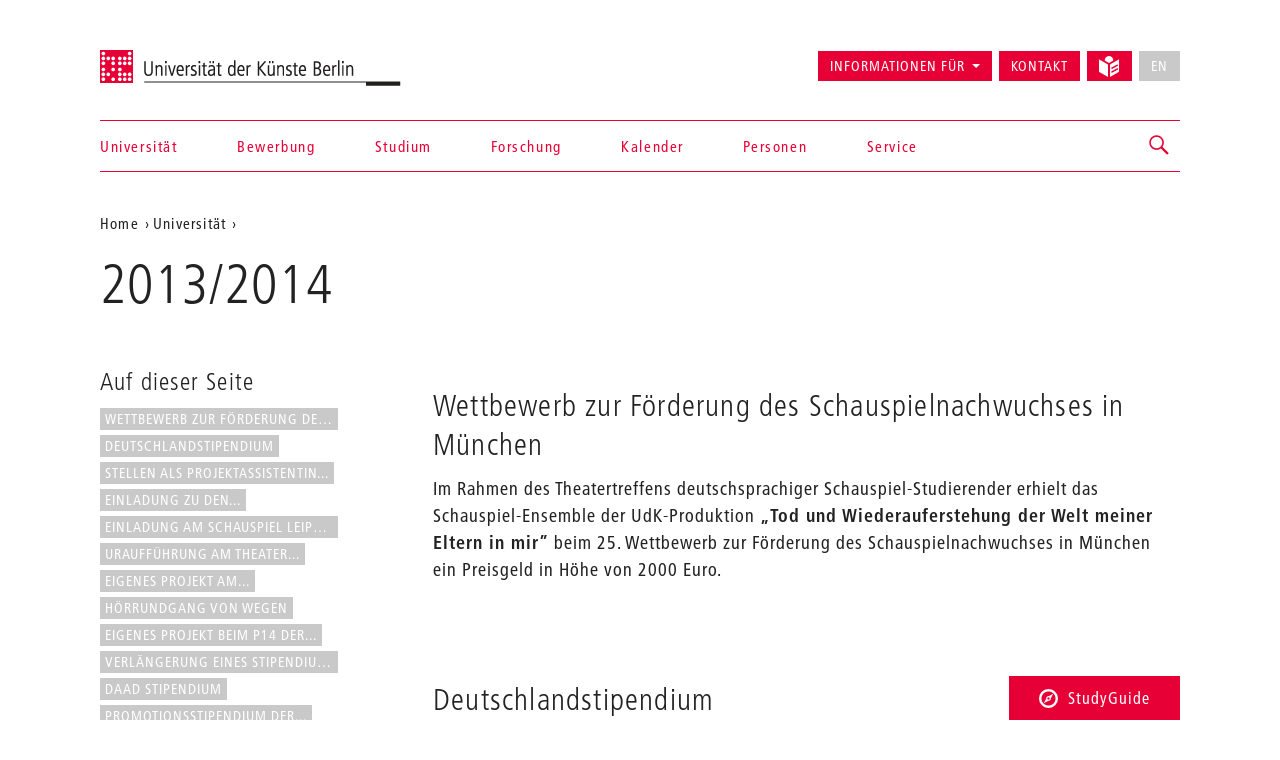

--- FILE ---
content_type: text/html; charset=utf-8
request_url: https://www.udk-berlin.de/universitaet/auszeichnungen/fakultaet-darstellende-kunst/20132014/
body_size: 11285
content:
<!DOCTYPE html>
<html class="no-js" lang="de">
<head>

<meta charset="utf-8">
<!-- 
	Created by: ressourcenmangel GmbH, http://www.ressourcenmangel.de, Tel.: 030 61002450

	This website is powered by TYPO3 - inspiring people to share!
	TYPO3 is a free open source Content Management Framework initially created by Kasper Skaarhoj and licensed under GNU/GPL.
	TYPO3 is copyright 1998-2026 of Kasper Skaarhoj. Extensions are copyright of their respective owners.
	Information and contribution at https://typo3.org/
-->




<meta name="generator" content="TYPO3 CMS" />
<meta name="viewport" content="width=device-width, initial-scale=1.0" />
<meta name="twitter:card" content="summary" />






<script src="/typo3temp/assets/js/5508b6c4f0.js?1644250454"></script>


<title>2013/2014 – Universität der Künste Berlin</title>
<link rel="dns-prefetch" href="//fast.fonts.net" />
<link rel="dns-prefetch" href="//www.udk-berlin.de/assets" />
<link rel="preload" href="//www.udk-berlin.de/assets/1.4.0/www.udk-berlin.de/fonts/1572283/98ade8b2-89f0-43a5-87d1-a005ec31711b.woff" as="font" />
<link rel="preload" href="//www.udk-berlin.de/assets/1.4.0/www.udk-berlin.de/fonts/1572291/f613167f-bea4-4da9-886e-453d157dff7d.woff" as="font" />
<link rel="preload" href="//www.udk-berlin.de/assets/1.4.0/www.udk-berlin.de/fonts/1572299/0c84ca39-6f05-4db7-91c7-9fb771a47622.woff" as="font" />
<script src="//www.udk-berlin.de/assets/1.4.0/www.udk-berlin.de/javascripts/main-head.js" async="async"></script>
<!--[if lt IE 9]><script src="//www.udk-berlin.de/assets/1.4.0/www.udk-berlin.de/components/html5shiv/dist/html5shiv-printshiv.min.js"></script><![endif]-->
<!--[if lte IE 8]><script src="//www.udk-berlin.de/assets/1.4.0/www.udk-berlin.de/components/es5-shim/es5-shim.min.js"></script><![endif]-->
<link rel="apple-touch-icon-precomposed" href="//www.udk-berlin.de/assets/1.4.0/www.udk-berlin.de/images/icon-152x152.png" />
<link rel="msapplication-TileImage" href="//www.udk-berlin.de/assets/1.4.0/www.udk-berlin.de/images/icon-152x152.png" />
<link rel="msapplication-TileColor" href="#e70036" />
<!--[if gt IE 8]><!--><link rel="stylesheet" type="text/css" href="//www.udk-berlin.de/assets/1.4.0/www.udk-berlin.de/stylesheets/main.css" /><!--<![endif]-->
<!--[if lte IE 8]><link rel="stylesheet" type="text/css" href="//www.udk-berlin.de/assets/1.4.0/www.udk-berlin.de/stylesheets/main-ie8.css" /><![endif]-->

<script>window.UdK = {assetsUrl: '//www.udk-berlin.de/assets',assetsVersion: '1.4.0',}</script><link rel="stylesheet" type="text/css" href="https://www.udk-berlin.de/typo3conf/ext/udkcebasic/Resources/Public/video-livestream.css" /><meta property="og:title" content="2013/2014"><meta property="og:description" content="Auszeichnungen in der Fakultät Darstellende Kunst in den Jahren 2013/14"><meta property="og:link" content="https://www.udk-berlin.de/universitaet/auszeichnungen/fakultaet-darstellende-kunst/20132014/"><link rel="stylesheet" type="text/css" href="https://www.udk-berlin.de/typo3conf/ext/dreipc_udk/Resources/Public/Frontend/Build/bundle.css" media="all">            <meta name="robots" content="index,follow">
            <meta name="google-site-verification" content="k4UJ2AOsEZfrdyJ_6WhaLzLFaD59fw96xozUSJeIygM" />
<link rel="canonical" href="https://www.udk-berlin.de/universitaet/auszeichnungen/fakultaet-darstellende-kunst/20132014/"/>
</head>
<body>





<div class="page">
<header id="header" role="banner" class="container">
    <h1><a href="/">Universität der Künste Berlin</a></h1>
    <ul aria-label="Springen zu…" class="skipto">
        <li><a href="#main-container">Zum Hauptinhalt springen</a></li>
        <li><a href="#navigations">Zur Navigation springen</a></li>
        <li><a href="#footer">Zum Seitenende springen</a></li>
    </ul>
    <nav id="navigation" role="navigation">
        <h1 class="sr-only">Navigation &amp; Suche</h1>
        <button type="button" aria-controls="navigations" class="navigation-toggle"><span class="sr-only">Navigation ein-/ausblenden</span><span class="icon-bar"></span><span class="icon-bar"></span><span class="icon-bar"></span></button>
        <div id="navigations">
            <ul id="main-navigation"><li><a href="/startseite/">Startseite</a></li><li><a href="/universitaet/">Universität</a></li><li><a href="/bewerbung/">Bewerbung</a></li><li><a href="/studium/">Studium</a></li><li><a href="/forschung/">Forschung</a></li><li><a href="/kalender/">Kalender</a></li><li><a href="/personen/">Personen</a></li><li><a href="/service/">Service</a></li></ul>
            <ul id="secondary-navigation">
                <li><span role="button" aria-controls="information_for" id="button-information_for">Informationen für</span><ul id="information_for" aria-expanded="false" tabindex="-1" data-duration="0" role="menu" aria-labelledby="button-information_for" class="submenu"><li><a href="/bewerbung/">Studieninteressierte</a></li><li><a href="/service/international-office/">International Students</a></li><li><a href="/universitaet/alumni/">Alumni</a></li><li><a href="/informationen-fuer/beschaeftigte/">Beschäftigte</a></li><li><a href="/service/stabsstelle-presse-kommunikation/">Presse</a></li><li><a href="/universitaet/kooperationen/">Partner</a></li></ul></li><li><a href="/schnellzugriff/kontakt/">Kontakt</a></li><li><a href="/leichte-sprache/"><svg width="21" height="21" viewBox="0 0 21 21" fill="none" aria-hidden="true" xmlns="http://www.w3.org/2000/svg"><path d="M14.2321 4.53797C14.238 4.44412 14.2603 4.35487 14.2603 4.25906C14.2603 1.90706 12.3533 0 10.0013 0C7.64925 0 5.74219 1.90706 5.74219 4.25906C5.74219 4.35881 5.7645 4.44478 5.77041 4.53928L10.0013 6.95822L14.2321 4.53797Z" fill="currentColor"/><path d="M9.07922 8.55471L0 3.36377V15.8056L9.07922 20.9998V8.55471Z" fill="currentColor"/><path d="M14.2307 6.66323L10.9219 8.5552V21.0003L19.9998 15.8061V3.36426L14.2307 6.66323ZM18.6578 13.6372L13.3185 16.6251C13.2128 16.6874 13.0862 16.7242 12.951 16.7249C12.5343 16.7242 12.197 16.3862 12.197 15.9702C12.197 15.6893 12.3505 15.4439 12.5782 15.3139L12.5822 15.3119L17.9214 12.324C18.0277 12.2637 18.1544 12.2276 18.2902 12.2276C18.707 12.2276 19.0443 12.5655 19.0443 12.9816C19.0443 13.2625 18.8907 13.5079 18.6623 13.6379L18.6584 13.6398L18.6578 13.6372ZM18.6578 9.91232L13.3185 12.8471C13.2142 12.9055 13.0901 12.9403 12.9576 12.9403C12.9562 12.9403 12.9556 12.9403 12.9543 12.9403C12.5376 12.9396 12.2002 12.6016 12.2002 12.1856C12.2002 11.9027 12.3558 11.656 12.5868 11.5267L12.5907 11.5247L17.93 8.58998C18.035 8.53091 18.1603 8.49613 18.2942 8.49613C18.7109 8.49613 19.0495 8.8341 19.0495 9.25148C19.0495 9.53498 18.8933 9.78173 18.6623 9.91101L18.6578 9.91232Z" fill="currentColor"/></svg><div class=""></div></a></li><li><button type="button" disabled="disabled" class="btn btn-default" aria-label="No English version available">EN</button></li>
            </ul>
        </div>
        


        
    <div id="search">
        <a href="/suche/" role="button" aria-controls="search-input" class="search-toggle"><span class="sr-only"></span></a>
        <form method="get" class="searchform" id="search-input" action="/suche/" data-suggest="/suche/suggest.json" data-suggest-header="Top Results" accept-charset="utf-8">
            
            
            
            <input
                placeholder="Suche: Studiengänge, Veranstaltungen, Personen, ..."
                aria-label="Stichwortsuche"
                type="search"
                name="search[q]"
                value=""
                autocomplete="off"
            />
        </form>
    </div>

    



    </nav>
</header>

<main id="main-container" class="container">
	<nav role="navigation" id="breadcrumb">
				<h2 class="sr-only" id="breadcrumb-label">Aktuelle Position auf der Webseite</h2>
				<ul aria-labelledby="breadcrumb-label"><li><a href="/">Home</a></li><li><a href="/universitaet/">Universität</a></li><li><a href="/universitaet/auszeichnungen/fakultaet-darstellende-kunst/20132014/"></a></li></ul>
				</nav>
	<h1 class="page-title">2013/2014</h1>
	
	<div class="row">
		<div class="col-asides col-sticky">
			
				<aside id="toc"><h2>Auf dieser Seite</h2><div class="nav"><ul><li><a href="#c5148" title="Wettbewerb zur Förderung des...">Wettbewerb zur Förderung des...</a></li><li><a href="#c5149" title="Deutschlandstipendium">Deutschlandstipendium</a></li><li><a href="#c5150" title="Stellen als Projektassistentin...">Stellen als Projektassistentin...</a></li><li><a href="#c5151" title="Einladung zu den...">Einladung zu den...</a></li><li><a href="#c5152" title="Einladung am Schauspiel Leipzig">Einladung am Schauspiel Leipzig</a></li><li><a href="#c5153" title="Uraufführung am Theater...">Uraufführung am Theater...</a></li><li><a href="#c5154" title="Eigenes Projekt am...">Eigenes Projekt am...</a></li><li><a href="#c5155" title="Hörrundgang VON WEGEN">Hörrundgang VON WEGEN</a></li><li><a href="#c5156" title="Eigenes Projekt beim P14 der...">Eigenes Projekt beim P14 der...</a></li><li><a href="#c5157" title="Verlängerung eines Stipendiums...">Verlängerung eines Stipendiums...</a></li><li><a href="#c5158" title="DAAD Stipendium">DAAD Stipendium</a></li><li><a href="#c5159" title="Promotionsstipendium der...">Promotionsstipendium der...</a></li><li><a href="#c5160" title="Deutschlandstipendium">Deutschlandstipendium</a></li><li><a href="#c5161" title="Gesangsstellen im Schloss...">Gesangsstellen im Schloss...</a></li><li><a href="#c5162" title="Gesangsstelle im Theater Brno">Gesangsstelle im Theater Brno</a></li><li><a href="#c5163" title="Förderstipendium des...">Förderstipendium des...</a></li><li><a href="#c5164" title="Gesangsstelle im Linzer...">Gesangsstelle im Linzer...</a></li><li><a href="#c5165" title="Budapester Frühlingsfestival">Budapester Frühlingsfestival</a></li><li><a href="#c5166" title="Kleist-Förderpreis">Kleist-Förderpreis</a></li><li><a href="#c5167" title="Auftritt der...">Auftritt der...</a></li><li><a href="#c5168" title="Dramatiker-Stipendium">Dramatiker-Stipendium</a></li><li><a href="#c5169" title="Kindertheaterpreis des...">Kindertheaterpreis des...</a></li><li><a href="#c5170" title="Nominierung für Essener...">Nominierung für Essener...</a></li><li><a href="#c5171" title="Concorso Internazionale di...">Concorso Internazionale di...</a></li><li><a href="#c5172" title="Stipendiat der Walter Kaminsky...">Stipendiat der Walter Kaminsky...</a></li><li><a href="#c5173" title="48. International Antonin...">48. International Antonin...</a></li><li><a href="#c5174" title="Nominierung für den...">Nominierung für den...</a></li><li><a href="#c5175" title="Brüder-Grimm-Preis des Landes...">Brüder-Grimm-Preis des Landes...</a></li><li><a href="#c5176" title="Bundeswettbewerb Gesang Berlin...">Bundeswettbewerb Gesang Berlin...</a></li><li><a href="#c5177" title="Osnabrücker Dramatikerpreis">Osnabrücker Dramatikerpreis</a></li><li><a href="#c5178" title="Concorso Lirico Internationale...">Concorso Lirico Internationale...</a></li><li><a href="#c5179" title="Internationaler...">Internationaler...</a></li><li><a href="#c5180" title="Konzertierung bei „Musik im...">Konzertierung bei „Musik im...</a></li><li><a href="#c5181" title="Debüt im Theater Dortmund, in...">Debüt im Theater Dortmund, in...</a></li><li><a href="#c5182" title="Contest Josep Mirabent in...">Contest Josep Mirabent in...</a></li><li><a href="#c5183" title="Festengagement am Opernhaus...">Festengagement am Opernhaus...</a></li><li><a href="#c5184" title="Uraufführung an der Volksbühne...">Uraufführung an der Volksbühne...</a></li><li><a href="#c5185" title="Kurzgeschichten-Wettbewerb des...">Kurzgeschichten-Wettbewerb des...</a></li><li><a href="#c5186" title="Auftritt beim...">Auftritt beim...</a></li><li><a href="#c5187" title="Bobbie-Walden-Preis">Bobbie-Walden-Preis</a></li><li><a href="#c5188" title="Münchner Förderpreis für...">Münchner Förderpreis für...</a></li><li><a href="#c5189" title="Paula-Salomon-Lindberg-Wettbewer...">Paula-Salomon-Lindberg-Wettbewer...</a></li><li><a href="#c5190" title="Jugend kulturell Förderpreis...">Jugend kulturell Förderpreis...</a></li><li><a href="#c5191" title="Stückaufträge,...">Stückaufträge,...</a></li><li><a href="#c5192" title="Uraufführung am Maxim...">Uraufführung am Maxim...</a></li><li><a href="#c5193" title="Einladung zum FIND-Festival der...">Einladung zum FIND-Festival der...</a></li><li><a href="#c5194" title="Auswahl für die Lange Nacht der...">Auswahl für die Lange Nacht der...</a></li><li><a href="#c5195" title="Mülheimer Dramatikerpreis 2013">Mülheimer Dramatikerpreis 2013</a></li><li><a href="#c5196" title="Nominierung für den Hauptpreis...">Nominierung für den Hauptpreis...</a></li><li><a href="#c5197" title="Mülheimer Dramatikerpreis">Mülheimer Dramatikerpreis</a></li><li><a href="#c5198" title="Stipendium der Lyra Stiftung –...">Stipendium der Lyra Stiftung –...</a></li><li><a href="#c5199" title="Leonhard-Frank-Preis">Leonhard-Frank-Preis</a></li></ul></div></aside>
			
			
			<aside id="share">
				<h2>Weiterempfehlen</h2>
				<ul class="share-buttons">
					<li><a href="mailto:?subject=Ein Tip auf der UDK-Website&amp;body=Dieser Artikel könnte dich interessieren: https%3A%2F%2Fwww.udk-berlin.de%2Funiversitaet%2Fauszeichnungen%2Ffakultaet-darstellende-kunst%2F20132014%2F"><span class="genericon genericon-mail"></span><span class="sr-only">Seite per E-Mail weiterempfehlen</span></a></li>
					<li><a class="popup" href="https://www.facebook.com/sharer/sharer.php?u=https%3A%2F%2Fwww.udk-berlin.de%2Funiversitaet%2Fauszeichnungen%2Ffakultaet-darstellende-kunst%2F20132014%2F"><span class="genericon genericon-facebook-alt"></span><span class="sr-only">Seite auf Facebook weiterempfehlen</span></a></li>
				</ul>
			</aside>
			
			
		</div>
		<div class="col-content">
			<!--TYPO3SEARCH_begin--><div id="c5148" class="detail-section type-text">
<a id="c5148" style="visibility:hidden;"></a><header><h2 class="">
                Wettbewerb zur Förderung des Schauspielnachwuchses in München
            </h2></header><p>Im Rahmen des Theatertreffens deutschsprachiger Schauspiel-Studierender erhielt das Schauspiel-Ensemble der UdK-Produktion <b>„Tod und Wiederauferstehung der Welt meiner Eltern in mir”</b>&nbsp;beim 25. Wettbewerb zur Förderung des Schauspielnachwuchses in München ein Preisgeld in Höhe von 2000 Euro.</p>

</div><div id="c5149" class="detail-section type-text">
<a id="c5149" style="visibility:hidden;"></a><header><h2 class="">
                Deutschlandstipendium
            </h2></header><p><b>Manuel Gómez Ruiz</b> (Studiengang Gesang/Musiktheater) erhielt ein Deutschlandstipendium.</p>

</div><div id="c5150" class="detail-section type-text">
<a id="c5150" style="visibility:hidden;"></a><header><h2 class="">
                Stellen als Projektassistentin des Festivals Theater der Welt in Mannheim
            </h2></header><p><b>Fanny Sorgo</b> und <b>Nadine Kaufmann</b> (beide Studiengang Szenisches Schreiben) arbeiteten als Projektassistentinnen des Festivals Theater der Welt in Mannheim.</p>

</div><div id="c5151" class="detail-section type-text">
<a id="c5151" style="visibility:hidden;"></a><header><h2 class="">
                Einladung zu den Autorentheatertagen des Deutschen Theaters
            </h2></header><p><b>Michel Decar</b> und <b>Jakob Nolte</b> (beide Studiengang Szenisches Schreiben) sind mit ihrer Uraufführung „Helmut Kohl läuft durch Bonn“ zu den Autorentheatertagen des Deutschen Theaters eingeladen worden.</p>

</div><div id="c5152" class="detail-section type-text">
<a id="c5152" style="visibility:hidden;"></a><header><h2 class="">
                Einladung am Schauspiel Leipzig
            </h2></header><p><b>Uta Bierbaum, Deborah Kötting, Elsa-Sophie Donata Jach</b> und <b>Thomas Köck</b> (Studiengang Szenisches Schreiben) sind mit ihren Stücken beim „4+1 – ein treffen junger autorInnen“ am Schauspiel Leipzig eingeladen.</p>

</div><div id="c5153" class="detail-section type-text">
<a id="c5153" style="visibility:hidden;"></a><header><h2 class="">
                Uraufführung am Theater Osnabrück und Einladung zum Kaltstart Theaterfestival
            </h2></header><p>Das Stück „Jenseits von Fukuyama“ von <b>Thomas Köck</b> (Studiengang Szenisches Schreiben) wurde im Mai am Theater Osnabrück uraufgeführt. Des Weiteren wurde er zum „Forum Junger Autoren“ des Festivals Neue Stücke aus Europa am Staatstheater Wiesbaden und mit dem Stück „Isabelle Huppert“ zur Autorenlounge am Kaltstart Theaterfestival in Hamburg eingeladen.</p>

</div><div id="c5154" class="detail-section type-text">
<a id="c5154" style="visibility:hidden;"></a><header><h2 class="">
                Eigenes Projekt am Mainfranken-Theater Würzburg
            </h2></header><p><b>Deborah Kötting</b> (alias Heidi Fuchs, Studiengang Szenisches Schreiben) schreibt und inszeniert am Mainfranken-Theater Würzburg ein eigenes Projekt.</p>

</div><div id="c5155" class="detail-section type-text">
<a id="c5155" style="visibility:hidden;"></a><header><h2 class="">
                Hörrundgang VON WEGEN
            </h2></header><p>Im Mai waren beim Hörrundgang VON WEGEN des Stadttheaters Bremerhaven Texte von <b>Uta Bierbaum, Thomas Köck, Elsa-Sophie Donata Jach</b> und <b>Fanny Sorgo</b> (Studiengang Szenisches Schreiben) zu hören.</p>

</div><div id="c5156" class="detail-section type-text">
<a id="c5156" style="visibility:hidden;"></a><header><h2 class="">
                Eigenes Projekt beim P14 der Volksbühne Berlin 
            </h2></header><p><b>Simon-Philipp Gärtner</b> (Studiengang Szenisches Schreiben) schreibt und inszeniert beim P14 der Volksbühne Berlin sein Stück „Geld &amp; Liebe: 16 Tonnen“.</p>

</div><div id="c5157" class="detail-section type-text">
<a id="c5157" style="visibility:hidden;"></a><header><h2 class="">
                Verlängerung eines Stipendiums der Rosa-Luxemburg-Stiftung
            </h2></header><p>Die Rosa-Luxemburg-Stiftung verlängerte das Stipendium von <b>Panagiotika Poulopoulou</b> (Studiengang Theaterpädagogik).</p>

</div><div id="c5158" class="detail-section type-text">
<a id="c5158" style="visibility:hidden;"></a><header><h2 class="">
                DAAD Stipendium
            </h2></header><p><b>Katerina Adamara</b> (Studiengang Theaterpädagogik) erhält ein Stipendium vom DAAD.</p>

</div><div id="c5159" class="detail-section type-text">
<a id="c5159" style="visibility:hidden;"></a><header><h2 class="">
                Promotionsstipendium der Heinrich-Böll-Stiftung
            </h2></header><p><b>Thomas Blum</b>, Absolvent im Studiengang Theaterpädagogik, erhält ein Promotionsstipendium der Heinrich-Böll-Stiftung und promoviert an der Fakultät Darstellende Kunst.</p>

</div><div id="c5160" class="detail-section type-text">
<a id="c5160" style="visibility:hidden;"></a><header><h2 class="">
                Deutschlandstipendium
            </h2></header><p><b>Isabelle Zinsmaier</b> (Studiengang Theaterpädagogik) und <b>Oleg Tichomirov</b> (Studiengang Schauspiel) erhalten ein Deutschlandstipendium.</p>

</div><div id="c5161" class="detail-section type-text">
<a id="c5161" style="visibility:hidden;"></a><header><h2 class="">
                Gesangsstellen im Schloss Rheinsberg 
            </h2></header><p>Bei der diesjährigen „Zauberflöte“ im Schloss Rheinsberg singen die Gesangsstudierenden&nbsp;<b>Goran Cah</b> (Tamino), <b>Marija Mitic</b> (Pamina), <b>Karina Repova</b> (3. Dame) und <b>Georgia Tryfona</b> (2. Knabe).</p>

</div><div id="c5162" class="detail-section type-text">
<a id="c5162" style="visibility:hidden;"></a><header><h2 class="">
                Gesangsstelle im Theater Brno
            </h2></header><p><b>Kornel Maciejowski</b> sang die Partie des Flute in Brittens „Sommernachtstraum“ im Theater Brno. Die daraus entstandene DVD wird in Kürze erscheinen.</p>

</div><div id="c5163" class="detail-section type-text">
<a id="c5163" style="visibility:hidden;"></a><header><h2 class="">
                Förderstipendium des Georgischen Kultusministeriums
            </h2></header><p><b>Elene Khonelidze</b> (Studiengang Gesang) erhält ein<b></b>Förderstipendium des Georgischen Kultusministeriums.</p>

</div><div id="c5164" class="detail-section type-text">
<a id="c5164" style="visibility:hidden;"></a><header><h2 class="">
                Gesangsstelle im Linzer Brucknerhaus und Förderpreis des SWR
            </h2></header><p><b>Janina Ruh</b> (Studiengang Gesang) sang im Mai im Linzer Brucknerhaus aus den „Bachianas Brasilieras” von Villa Lobos. Im Juli finden CD-Aufnahmen bei Hänssler Klassik mit ihr als Cellistin und Sängerin mit Werken von Franck, Poulenc und Debussy statt. Durch einen Förderpreis des SWR wird sie für das Programm „SWR2 New Talent“ zahlreiche Konzerte als Sängerin und Cellistin gestalten.</p>

</div><div id="c5165" class="detail-section type-text">
<a id="c5165" style="visibility:hidden;"></a><header><h2 class="">
                Budapester Frühlingsfestival
            </h2></header><p><b>Jonas Böhm</b> und <b>Dmitry Nesterenko</b> (Studiengang Gesang) verkörperten im diesjährigen Budapester Frühlingsfestival die Partie des Giove in Cavallis „La Calisto“.</p>

</div><div id="c5166" class="detail-section type-text">
<a id="c5166" style="visibility:hidden;"></a><header><h2 class="">
                Kleist-Förderpreis
            </h2></header><p><b>Michel Decar</b> (Studiengang „Szenisches Schreiben“) gewann den Kleist-Förderpreis mit seinem Stück „Jenny Jannowitz“, das noch in diesem Jahr von Catja Baumann am Staatstheater Braunschweig uraufgeführt wird.</p>

</div><div id="c5167" class="detail-section type-text">
<a id="c5167" style="visibility:hidden;"></a><header><h2 class="">
                Auftritt der Schauspielstudenten am Hans-Otto-Theater in Potsdam
            </h2></header><p>Stücke von <b>Deborah Kötting, Jakob Nolte, Bonn Park</b> und eine Collage des 12. Jahrgangs Szenisches Schreiben wurden im Rahmen des Kooperationsfestivals der UdK Berlin mit dem Hans-Otto-Theater in Potsdam gezeigt. Unter dem Motto „Wildwuchs“ stellten die Kommilitoninnen und Kommilitonen des Studiengangs Schauspiel (3. Jahr) diese neuen Texte in Werkstattinszenierungen vor. </p>

</div><div id="c5168" class="detail-section type-text">
<a id="c5168" style="visibility:hidden;"></a><header><h2 class="">
                Dramatiker-Stipendium
            </h2></header><p><b>Fanny Sorgo</b> (Studiengang Szenisches Schreiben) erhält ein mit 6600 Euro dotiertes<b></b>Dramatiker-Stipendium des österreichischen Bundesministeriums für Unterricht, Kunst und Kultur.</p>

</div><div id="c5169" class="detail-section type-text">
<a id="c5169" style="visibility:hidden;"></a><header><h2 class="">
                Kindertheaterpreis des Grips-Theaters
            </h2></header><p><b>Stefan Wipplinger</b> (Studiengang Szenisches Schreiben) ist für den Kindertheaterpreis des Grips-Theaters nominiert und erhält 1000 Euro für einen Weiterentwicklungsworkshop seines Stückes „Tour de Chance“.</p>

</div><div id="c5170" class="detail-section type-text">
<a id="c5170" style="visibility:hidden;"></a><header><h2 class="">
                Nominierung für Essener Theaterpreis „Stück auf!”
            </h2></header><p><b>Uta Bierbaum</b> (Studiengang Szenisches Schreiben) ist mit „die schweizer krankheit“ für den Essener Theaterpreis „Stück auf!”&nbsp;nominiert.</p>

</div><div id="c5171" class="detail-section type-text">
<a id="c5171" style="visibility:hidden;"></a><header><h2 class="">
                Concorso Internazionale di Canto Lirico Ravello „Citta della Musica”
            </h2></header><p><b>Seyoung Park</b> (Klasse Prof. Facini) erhielt den ersten Preis beim<b></b>VII Concorso Internazionale di Canto Lirico Ravello „Citta della Musica”.</p>

</div><div id="c5172" class="detail-section type-text">
<a id="c5172" style="visibility:hidden;"></a><header><h2 class="">
                Stipendiat der Walter Kaminsky Stiftung
            </h2></header><p><b>Daniel Wunderling</b> (Studiengang Gesang/Musiktheater) ist seit Januar 2014 Stipendiat der Walter Kaminsky Stiftung.</p>

</div><div id="c5173" class="detail-section type-text">
<a id="c5173" style="visibility:hidden;"></a><header><h2 class="">
                48. International Antonin Dvorak Voice Competition
            </h2></header><p><b>Kornel Maciejowski</b> (Studiengang Gesang/Musiktheater) erhielt bei der&nbsp;„48. International Antonin Dvorak Voice Competition” in Karlove Vary den ersten Preis in der Opernkategorie, den dritten Preis in der Liedkategorie sowie den Sonderpreis der Anton Dvorak Gesellschaft.</p>

</div><div id="c5174" class="detail-section type-text">
<a id="c5174" style="visibility:hidden;"></a><header><h2 class="">
                Nominierung für den Filmförderpreis 2014
            </h2></header><p><b>Thomas Köck</b> (Studiengang Szenisches Schreiben) ist für den Filmförderpreis 2014 der Robert Bosch Stiftung für internationale Zusammenarbeit zwischen Deutschland und dem arabischen Raum mit dem Dokumentarfilm „Architecture at Gunpoint. A quest for spatial democracy.“ nominiert.</p>

</div><div id="c5175" class="detail-section type-text">
<a id="c5175" style="visibility:hidden;"></a><header><h2 class="">
                Brüder-Grimm-Preis des Landes Berlin 2013
            </h2></header><p><b>Michel Decar</b> und <b>Jakob Nolte</b> (beide 11. Jahrgang Szenisches Schreiben/ 8. Semester) erhielten für ihr Stück „Das Tierreich“ den „Brüder-Grimm-Preis des Landes Berlin 2013“ zur Förderung des Kinder- und Jugendtheaters.</p>

</div><div id="c5176" class="detail-section type-text">
<a id="c5176" style="visibility:hidden;"></a><header><h2 class="">
                Bundeswettbewerb Gesang Berlin 2013
            </h2></header><p>Die Musical-Studentin <b>Maria-Danaé Bansen</b> gewann beim Bundeswettbewerb Gesang Berlin 2013 den mit 5000 Euro dotierten ersten<b>&nbsp;</b>Preis Musical des Regierenden Bürgermeisters von Berlin.<b>&nbsp;Devi-Ananda Dahm</b>&nbsp;erhielt den Förderpreis der Stiftung Deutsche Klassenlotterie Berlin und <b>Jan-Philipp Rekeszus</b> den dritten<b>&nbsp;</b>Förderpreis der Stiftung Deutsche Klassenlotterie Berlin.</p>

</div><div id="c5177" class="detail-section type-text">
<a id="c5177" style="visibility:hidden;"></a><header><h2 class="">
                Osnabrücker Dramatikerpreis
            </h2></header><p><b>Thomas Köck</b> (Studiengang Szenisches Schreiben) ist Gewinner des mit 6000 Euro dotierten Osnabrücker Dramatikerpreises. Den Preis erhielt er für sein Stück „Jenseits von Fukuyama“, das am Osnabrücker Theater im kommenden Mai uraufgeführt wird. Auch das Stück „In Salz“ von <b>Sascha Hargesheimer</b> (8. Jahrgang Szenisches Schreiben) wurde ausgezeichnet. Hargesheimer erhält gemeinsam mit Tobias Steinfeld gleichberechtigt den zweiten&nbsp;Preis, dotiert&nbsp;mit 1000 Euro. Ein dritter Preis entfällt.</p>

</div><div id="c5178" class="detail-section type-text">
<a id="c5178" style="visibility:hidden;"></a><header><h2 class="">
                Concorso Lirico Internationale Magda Olivero und Concorso lirico Internationale „La citta sonora”
            </h2></header><p><b>Seyoung Park</b> (Klasse Prof. Facini) erhielt den ersten Preis beim VII Concorso Lirico Internationale Magda Olivero und den ersten Preis beim Concorso lirico Internationale „La citta sonora”.</p>

</div><div id="c5179" class="detail-section type-text">
<a id="c5179" style="visibility:hidden;"></a><header><h2 class="">
                Internationaler Gesangswettbewerb „Beaumarchais Concours”
            </h2></header><p><b>Artem Nesterenko</b> (Klasse Prof. Facini) ist Preisträger des Internationalen Gesangswettbewerbs „Beaumarchais Concours”&nbsp;in Wien.</p>

</div><div id="c5180" class="detail-section type-text">
<a id="c5180" style="visibility:hidden;"></a><header><h2 class="">
                Konzertierung bei „Musik im Recht” und Gesangsstelle beim Britten Festival Luzern
            </h2></header><p><b>Semjon Bulinsky</b> (Klasse Prof. Facini) konzertierte bei „Musik im Recht”&nbsp;mit dem Franz Schmidt Kammerorchester im Justizpalast Wien. Außerdem sang er beim Britten Festival Luzern die „Cantata Misericordium“ mit dem Orchester „Camerata Musica“.</p>

</div><div id="c5181" class="detail-section type-text">
<a id="c5181" style="visibility:hidden;"></a><header><h2 class="">
                Debüt im Theater Dortmund, in der Opera Bratislava und im Berliner Dom
            </h2></header><p><b>Kyungho Kim</b> (Klasse Prof. Facini) debütierte als „Des Grieux“ in Manon im Theater Dortmund und als „Duca di Mantova“ in Rigoletto in der Opera Bratislava und in der Opera Prag. Außerdem hatte er am 2. November sein Debüt mit dem „Verdi Requiem“ im Berliner Dom.</p>

</div><div id="c5182" class="detail-section type-text">
<a id="c5182" style="visibility:hidden;"></a><header><h2 class="">
                Contest Josep Mirabent in Barcelona
            </h2></header><p><b>Sophie Groote</b> (Klasse Prof. Rohde) gewann mit dem „ArTrio Berlin“ den ersten Preis beim 21. Contest Josep Mirabent in Barcelona.</p>

</div><div id="c5183" class="detail-section type-text">
<a id="c5183" style="visibility:hidden;"></a><header><h2 class="">
                Festengagement am Opernhaus Detmold und Nachwuchspreis beim Detmolder Theaterpreis
            </h2></header><p>Im Studiengang Gesang/Musiktheater erhält <b>Kai Ingo Rudolph</b> ab dem Wintersemester 2013/2014 ein Festengagement am Opernhaus Detmold. Er gewann 2013 beim Detmolder Theaterpreis den Nachwuchspreis.</p>

</div><div id="c5184" class="detail-section type-text">
<a id="c5184" style="visibility:hidden;"></a><header><h2 class="">
                Uraufführung an der Volksbühne Berlin
            </h2></header><p><b>Michel Decar</b> (7. Semester „Szenisches Schreiben“) hatte im Juni eine Uraufführung an der Volksbühne Berlin mit seinem Stück „Kevin allein im Universum“.</p>

</div><div id="c5185" class="detail-section type-text">
<a id="c5185" style="visibility:hidden;"></a><header><h2 class="">
                Kurzgeschichten-Wettbewerb des MDR
            </h2></header><p><b>Paul Bullinger</b> (3. Semester „Szenisches Schreiben“) wurde im Kurzgeschichten-Wettbewerb des MDR aus 2000 Einsenderinnen und Einsendern für die jüngst erschienene Anthologie „Risikoanalyse“ ausgewählt und abgedruckt.<br> Des Weiteren hatte <b>Paul Bullinger</b> im Juni mit einem Stückauftrag des Theaters Osnabrück für das Festival „Spieltriebe“ eine Uraufführung.</p>

</div><div id="c5186" class="detail-section type-text">
<a id="c5186" style="visibility:hidden;"></a><header><h2 class="">
                Auftritt beim deutsch-polnischen Theaterfestival „Unithea”
            </h2></header><p><b>Stefan Wipplinger</b> und <b>Nadine Kaufmann</b> (beide 3. Semester „Szenisches Schreiben“) sind mit Lesungen und Performances beim deutsch-polnischen Theaterfestival „Unithea”&nbsp;in Frankfurt/Oder aufgetreten.</p>

</div><div id="c5187" class="detail-section type-text">
<a id="c5187" style="visibility:hidden;"></a><header><h2 class="">
                Bobbie-Walden-Preis
            </h2></header><p>Der Studiengang Musical/ Show lobte in diesem Jahr erstmals den Bobbie-Walden-Preis aus, die Preisträgerin ist <b>Sophia Euskirchen</b> (1. Jahrgang).</p>

</div><div id="c5188" class="detail-section type-text">
<a id="c5188" style="visibility:hidden;"></a><header><h2 class="">
                Münchner Förderpreis für deutschsprachige Dramatik
            </h2></header><p>Den Münchner Förderpreis für deutschsprachige Dramatik hat <b>Sascha Hargesheimer</b> (7. Semester Szenisches Schreiben) mit seinem Stück „Polen ist mein Italien” gewonnen.</p>

</div><div id="c5189" class="detail-section type-text">
<a id="c5189" style="visibility:hidden;"></a><header><h2 class="">
                Paula-Salomon-Lindberg-Wettbewerb „Das Lied”
            </h2></header><p>Beim Paula-Salomon-Lindberg-Wettbewerb „Das Lied”&nbsp;hat <b>Kimberley Boettger-Soller</b> (Klasse Prof. Kaufmann) den zweiten Preis gewonnen. Der erste<b>&nbsp;</b>Pianistenpreis ging an <b>Melissa Gore</b> (Klasse Prof. Bauni).</p>

</div><div id="c5190" class="detail-section type-text">
<a id="c5190" style="visibility:hidden;"></a><header><h2 class="">
                Jugend kulturell Förderpreis 2013 „Musical”
            </h2></header><p><b>Maria-Danaé Bansen</b> (4. Jahrgang Musical/Show) erhielt bei den bundesweiten Vorentscheidungen des Jugend kulturell Förderpreises 2013 „Musical” der HypoVereinsbank sowohl den Jury- als auch den Publikumspreis.</p>

</div><div id="c5191" class="detail-section type-text">
<a id="c5191" style="visibility:hidden;"></a><header><h2 class="">
                Stückaufträge, Aufenthaltsstipendien und Uraufführungen in Salzburg
            </h2></header><p><b>Elsa Jach</b> (3. Semester) und <b>Jakob Nolte</b> (7. Semester) erhielten im Rahmen der Kooperation des Studiengangs Szenisches Schreiben der UdK Berlin mit dem Salzburger Landestheater unter dem Motto „Dichter am Theater“ zwei Stückaufträge, Aufenthaltsstipendien und Uraufführungen in Salzburg.</p>

</div><div id="c5192" class="detail-section type-text">
<a id="c5192" style="visibility:hidden;"></a><header><h2 class="">
                Uraufführung am Maxim Gorki-Theater Berlin
            </h2></header><p><b>Michel Decar</b> (7. Semester im Studiengang Szenisches Schreiben) hatte mit seinem auf dem Stückemarkt des Theatertreffens ausgezeichneten Stück „Jonas Jagow zerstört Berlin“ eine viel beachtete Uraufführung am Maxim Gorki-Theater Berlin.</p>

</div><div id="c5193" class="detail-section type-text">
<a id="c5193" style="visibility:hidden;"></a><header><h2 class="">
                Einladung zum FIND-Festival der Schaubühne Berlin
            </h2></header><p><b>Jakob Nolte</b> und <b>Michel Decar</b> (beide 7. Semester im Studiengang Szenisches Schreiben) waren mit ihrem Gemeinschaftsstück „Helmut Kohl läuft durch Bonn“ zum FIND-Festival der Schaubühne Berlin eingeladen.</p>

</div><div id="c5194" class="detail-section type-text">
<a id="c5194" style="visibility:hidden;"></a><header><h2 class="">
                Auswahl für die Lange Nacht der Autoren am DT
            </h2></header><p><b>Uta Bierbaum</b> (3. Semester im Studiengang Szenisches Schreiben) ist von der Jurorin der Autorentheatertage am Deutschen Theater mit ihrem Stück „Die Schweizer Krankheit“ als eine von drei herausragenden Neuentdeckungen für die Lange Nacht der Autoren am DT<b></b>ausgewählt worden.</p>

</div><div id="c5195" class="detail-section type-text">
<a id="c5195" style="visibility:hidden;"></a><header><h2 class="">
                Mülheimer Dramatikerpreis 2013
            </h2></header><p>Für ihr Stück „Von den Beinen zu kurz“ in der Inszenierung des Schauspiel Hannover erhielt die UdK-Studentin des Studiengangs Szenisches Schreiben&nbsp;<b>Katja Brunner</b>&nbsp;den mit 15.000 Euro dotierten Mülheimer Dramatikerpreis 2013.</p>

</div><div id="c5196" class="detail-section type-text">
<a id="c5196" style="visibility:hidden;"></a><header><h2 class="">
                Nominierung für den Hauptpreis beim Heidelberger Stückemarkt
            </h2></header><p>Beim<b></b>Heidelberger Stückemarkt, vom 26. April bis zum 5. Mai 2013, waren drei UdK-Studierende des Studiengangs Szenisches Schreiben für den mit 10.000 Euro dotierten Hauptpreis nominiert: <b>Uta Bierbaum</b> („Die Schweizer Krankheit”), <b>Katja Brunner</b> („Die Hölle ist auch nur eine Sauna”) und <b>Konstantin Küspert</b> („Mensch Maschine”).</p>

</div><div id="c5197" class="detail-section type-text">
<a id="c5197" style="visibility:hidden;"></a><header><h2 class="">
                Mülheimer Dramatikerpreis
            </h2></header><p>Auf den Mülheimer Theatertagen<b>,</b> vom 11. bis zum 31. Mai 2013, sind im Wettbewerb um den mit 15.000 Euro dotierten Mülheimer Dramatikerpreis UdK-Studierende des Studiengangs Szenisches Schreiben vertreten: „Von den Beinen zu kurz“ von <b>Katja Brunner</b> (11. Jahrgang) in einer Produktion des Schauspiel Hannover und „Tod und Wiederaufstehung der Welt meiner Eltern in mir“ von <b>Nis-Momme Stockmann</b> (10. Jahrgang) in einer Inszenierung des Schauspiel Hannover.</p>

</div><div id="c5198" class="detail-section type-text">
<a id="c5198" style="visibility:hidden;"></a><header><h2 class="">
                Stipendium der Lyra Stiftung – Bank Vontobel und Sonderpreis beim Hilde Zadek Gesangswettbewerb
            </h2></header><p>Die Sopranistin <b>Seyoung Park</b> (Klasse Prof. Facini) hat ein Stipendium von der Lyra Stiftung – Bank Vontobel in Zürich erhalten. Außerdem erhielt sie bei dem 8. Internationalen Hilde Zadek Gesangswettbewerb 2013 in Wien den Hilde Zadek Sonderpreis für eine begabte Sopranistin aus dem jugendlich-dramatischen Stimmfach. Der Preis ist mit 3000 Euro dotiert.</p>

</div><div id="c5199" class="detail-section type-text">
<a id="c5199" style="visibility:hidden;"></a><header><h2 class="">
                Leonhard-Frank-Preis
            </h2></header><p><b>Heidi Fuchs</b> (Studiengang Szenisches Schreiben) gewann mit ihrem Stück „Ein trojanisches Kalb“ den mit 4000 Euro dotierten Leonhard-Frank-Preis.</p>

</div><!--TYPO3SEARCH_end-->
		</div>
	</div>
	
</main>
<div class="studyguide">
    <div class="studyguide__button-container">
        <button id="studyguide-button" class="studyguide__button" type="button" aria-controls="studyguide-content">
            <svg viewBox="0 0 200 200" role="presentation" class="icon icon-studyguide"><use xlink:href="#icon-studyguide"></use></svg>StudyGuide
        </button>
    </div>

    <div id="studyguide-content" class="studyguide__content" aria-labelledby="studyguide-button" aria-expanded="false" data-outside-close="0">
        <div class="studyguide__content-inner">
            <div class="studyguide__content-left">			<section class="overview-section">
				<div id="c35048" class="content">
					<h2>Fragen zum Studium an der UdK Berlin?</h2>
					
					
							<p><a class="studyguide__more" href="/service/studyguide/">Zum StudyGuide</a></p>
						
				</div>
			</section></div><div class="studyguide__content-right">
<a id="c81095" style="visibility:hidden;"></a><ul><li><a href="javascript:linkTo_UnCryptMailto(%27ocknvq%2CuvwfaiwkfgBwfm%5C%2Fdgtnkp0fg%27);">Mail senden</a>:&nbsp; <a href="javascript:linkTo_UnCryptMailto(%27ocknvq%2CuvwfaiwkfgBwfm%5C%2Fdgtnkp0fg%27);">studyguide<span style="display:inline-block; width:0px; overflow:hidden">_ </span>@udk-berlin.de</a></li><li>Telefon +49 30 3185 1480</li><li>Informationen zu den Öffnungszeiten (Telefon und InfoPoint) finden Sie auf der Website des StudyGuide <a href="https://www.udk-berlin.de/service/studyguide/" target="_blank">https://www.udk-berlin.de/service/studyguide/</a></li></ul>

</div>
        </div>
    </div>
</div>

<footer id="footer" role="contentinfo">
    <div class="container">
        <h1 class="sr-only">Weitere Informationen</h1>
        <nav class="row">
            <div class="col-xs-1 col-sm-1 col-md-1"><h2>Fakultäten</h2><ul><li><a href="/universitaet/fakultaet-bildende-kunst/">Bildende Kunst</a></li><li><a href="/universitaet/fakultaet-gestaltung/">Gestaltung</a></li><li><a href="/universitaet/fakultaet-musik/">Musik</a></li><li><a href="/universitaet/fakultaet-darstellende-kunst/">Darstellende Kunst</a></li><li><a href="/studium/tanz-und-choreographie-am-hochschuluebergreifenden-zentrum-tanz-berlin/">Hochschulübergreifendes Zentrum Tanz</a></li><li><a href="/universitaet/jazz-institut-berlin/">Jazz Institut Berlin</a></li></ul></div><div class="col-xs-1 col-sm-1 col-md-1"><h2>Informationen für</h2><ul><li><a href="/studium/alles-zu-bewerbung-und-studienverlauf/">Studieninteressierte</a></li><li><a href="/service/international-office/">International Students</a></li><li><a href="/informationen-fuer/beschaeftigte/">Beschäftigte</a></li><li><a href="/universitaet/alumni/">Alumni*Alumnae</a></li><li><a href="/service/stabsstelle-presse-kommunikation/">Presse</a></li><li><a href="/universitaet/kooperationen/">Partner</a></li></ul></div><div class="col-xs-1 col-sm-1 col-md-1"><h2>Schnellzugriff</h2><ul><li><a href="/startseite/news/verhaltenskodex-code-of-conduct-der-udk-berlin/">Code of Conduct</a></li><li><a href="/service/studyguide/">StudyGuide</a></li><li><a href="/schnellzugriff/kontakt/">Kontakt</a></li><li><a href="/schnellzugriff/impressum/">Impressum</a></li><li><a href="/schnellzugriff/datenschutz/">Datenschutz</a></li><li><a href="/schnellzugriff/barrierefreiheit/">Barrierefreiheit</a></li><li><a href="/schnellzugriff/interne-meldestelle/">Interne Meldestelle</a></li><li><a href="/universitaet/stellenausschreibungen/">Stellenausschreibungen</a></li><li><a href="/schnellzugriff/vergabeplattform-udk-berlin/">Vergabeplattform UdK Berlin</a></li><li><a href="https://intern.udk-berlin.de/startseite/">Interner Bereich für UdK-Mitglieder</a></li></ul></div><div class="col-xs-1 col-sm-1 col-md-1"><h2>Social Media an der UdK Berlin</h2><ul><li><a href="https://www.instagram.com/udkberlin/">Instagram</a></li><li><a href="http://www.facebook.com/udkberlin">Facebook</a></li><li><a href="https://de.linkedin.com/school/universit%C3%A4t-der-k%C3%BCnste-berlin/">LinkedIn</a></li></ul></div>
        </nav>
        <p><a href="/" id="closing-logo">© 2026 Universität der Künste Berlin</a></p>
    </div>
</footer>

</div>
        <!-- Piwik -->
        <script type="text/javascript">
          var _paq = _paq || [];
          _paq.push(['trackPageView']);
          _paq.push(['enableLinkTracking']);
          (function() {
            var u="//tuvok.udk-berlin.de/piwik/";
            _paq.push(['setTrackerUrl', u+'piwik.php']);
            _paq.push(['setSiteId', 6]);
            var d=document, g=d.createElement('script'), s=d.getElementsByTagName('script')[0];
            g.type='text/javascript'; g.async=true; g.defer=true; g.src=u+'piwik.js'; s.parentNode.insertBefore(g,s);
          })();
        </script>
        <noscript><p><img src="//tuvok.udk-berlin.de/piwik/piwik.php?idsite=6" style="border:0;" alt="" /></p></noscript>
        <!-- End Piwik Code -->



<script data-main="/typo3conf/ext/dreipc_udk/Resources/Public/Frontend/Build/assets/main.js" src="//www.udk-berlin.de/assets/1.4.0/www.udk-berlin.de/components/requirejs/require.js" async="async"></script><script src="/typo3conf/ext/dreipc_udk/Resources/Public/Frontend/Build/bundle.js"></script>
</body>
</html>

--- FILE ---
content_type: image/svg+xml
request_url: https://www.udk-berlin.de/assets/icons/icons.svg?v=1.4.0
body_size: 348
content:
<svg xmlns="http://www.w3.org/2000/svg"><symbol viewBox="0 0 200 200" id="icon-mail"><path d="M180 20H20A20 20 0 0 0 .1 40L0 160a20.06 20.06 0 0 0 20 20h160a20.06 20.06 0 0 0 20-20V40a20.06 20.06 0 0 0-20-20zm0 140H20V60l80 50 80-50v100zm-80-70L20 40h160l-80 50z"/></symbol><symbol viewBox="0 0 200 200" id="icon-phone"><path d="M160 16.67A16.92 16.92 0 0 0 142.86 0H57.14A16.92 16.92 0 0 0 40 16.67v166.66A16.92 16.92 0 0 0 57.14 200h85.7A16.92 16.92 0 0 0 160 183.33V16.67zm-72.86 0h25.7a4.17 4.17 0 1 1 0 8.33h-25.7a4.17 4.17 0 1 1 0-8.33zM100 183.33a8.34 8.34 0 1 1 8.56-8.33 8.45 8.45 0 0 1-8.56 8.33zm42.86-25H57.14V41.47h85.7v116.86z"/></symbol><symbol viewBox="0 0 200 200" id="icon-studyguide"><path d="M100 25a75 75 0 1 1-75 75 75.1 75.1 0 0 1 75-75zm0-25a100 100 0 1 0 100 100A100 100 0 0 0 100 0zm50 50l-46.84 24.87a25 25 0 0 0-27.8 27.4L50 150l47.7-25.35a25 25 0 0 0 27.43-27.82L150 50zm-50 62.5a12.5 12.5 0 1 1 12.5-12.5 12.5 12.5 0 0 1-12.5 12.5z"/></symbol></svg>